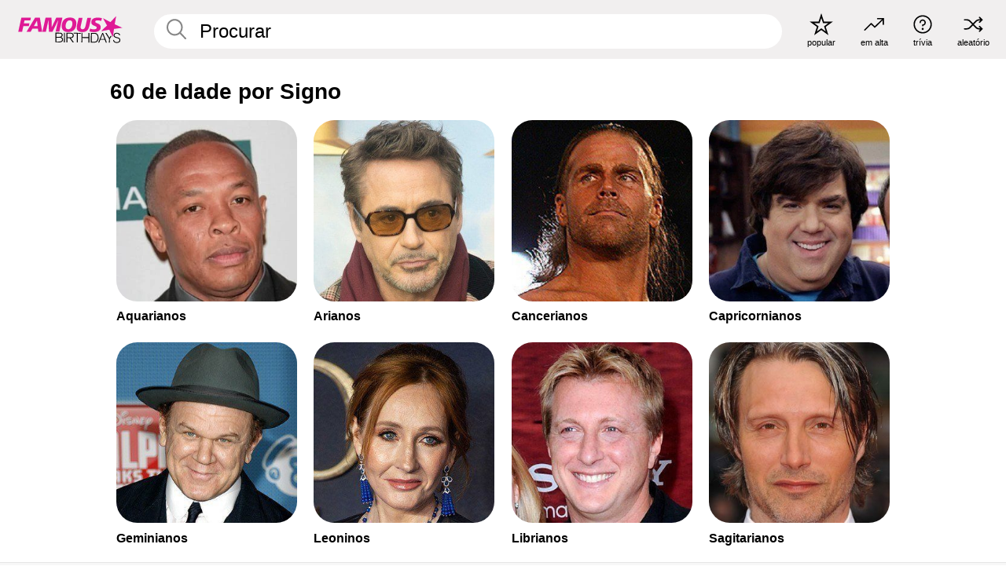

--- FILE ---
content_type: text/html; charset=UTF-8
request_url: https://pt.famousbirthdays.com/age/astrology/60.html
body_size: 5732
content:
<!DOCTYPE html>
<html lang= "pt">
  <head>
    <meta charset="utf-8">
    
    <link rel="preconnect" href="https://a.pub.network/" crossorigin />
    <link rel="preconnect" href="https://d.pub.network/" crossorigin />
    
    
    
    
    <meta name="viewport" content="width=device-width, initial-scale=1">
        <title>60 de Idade por Signo | Famous Birthdays</title>
        <meta name="description" content="Descubra quem é a pessoa mais famosa de 60 de idade por signo">

    <link rel="icon" href="/favicon.ico" sizes="any">
    <link rel="icon" href="/favicon.svg?3" type="image/svg+xml">
    <link rel="icon" href="/favicon-32.png?3" sizes="32x32" type="image/png">
    <link rel="apple-touch-icon" href="https://pt.famousbirthdays.com/apple-touch-icon.png">


<script type="application/ld+json">
{"@context":"https://schema.org","@graph":[{"@type":"Organization","@id":"https://www.famousbirthdays.com/#organization","name":"Famous Birthdays","url":"https://www.famousbirthdays.com/","logo":{"@type":"ImageObject","url":"https://www.famousbirthdays.com/apple-touch-icon.png","width":180,"height":180},"sameAs":["https://www.instagram.com/famousbirthdays","https://www.tiktok.com/@famousbirthdays","https://twitter.com/famousbirthdays","https://www.youtube.com/@famousbirthdays"]},{"@type":"WebSite","@id":"https://pt.famousbirthdays.com/#website","url":"https://pt.famousbirthdays.com/","name":"Famous Birthdays","inLanguage":"pt","publisher":{"@id":"https://www.famousbirthdays.com/#organization"}}]}
</script>

    <link rel="manifest" href="/manifest.json">

        <style id="critical-universal">
      :root{--colorWhite:#fff;--colorBlack:#000;--colorPink:#df1995;--colorWhitePink:#ffe5f5;--colorLightPink:#ffd2ef;--colorGrey:#f1efef;--colorDarkerGrey:#868686}*,*::before,*::after{box-sizing:border-box}html,body{margin:0;padding:0}html{font-size:4.1026vw}body{font-family:Helvetica,sans-serif;background:var(--colorWhite);color:var(--colorBlack);width:100%;font-size:1.6rem;line-height:1.2;-webkit-font-smoothing:antialiased;-moz-osx-font-smoothing:grayscale}img,picture{display:block;max-width:100%;height:auto}main{display:block;max-width:1600px;margin:0 auto;padding:5.5rem 0 1.25rem}a{color:var(--colorPink);text-decoration:none}h1 a,h2 a,h3 a,h4 a,h5 a{color:var(--colorBlack);text-decoration:none}p{margin:0}.type-36-b{font-size:1.75rem;line-height:1.05;font-weight:700;letter-spacing:-.01em}.type-34{font-size:1.75rem;line-height:100%;font-weight:700;letter-spacing:-.0625em}.type-28{font-size:1.75rem;line-height:1;font-weight:700}.type-24-26,.type-24-26-small{font-size:1.5rem;line-height:1.1}.type-16-18{font-size:1rem;line-height:1;font-weight:700}.type-16-18-small{font-size:1rem;line-height:1.1;font-weight:700}.type-20-24{font-size:1.25rem;line-height:1.2}.type-14-16{font-size:.875rem;line-height:.9}.type-36{font-size:2rem;line-height:.9;font-weight:700}.site-header{background-color:var(--colorGrey);padding:1.125rem 1rem;display:flex;align-items:center;justify-content:space-between;position:fixed;width:100%;box-sizing:border-box;z-index:3}.site-header__home{margin-right:1rem;width:2.625rem}.site-header__logo{display:none;height:3.5rem}.site-header__logo svg{display:block;width:9.625rem;height:2.5rem}.site-header__logo-mobile{display:flex;width:2.875rem;height:2.875rem;color:var(--colorPink)}.site-header__logo-mobile svg{display:block;width:2.875rem;height:2.875rem}.site-navigation{align-items:center;flex-basis:23.125rem;justify-content:space-between;display:none}.site-navigation a{margin-left:2.25rem;color:var(--colorBlack);text-decoration:none;text-transform:lowercase}.site-navigation a svg{margin:0 auto;display:block;max-width:100%;max-height:100%;fill:transparent}.site-navigation a svg.icon--popular{width:2.125rem;height:2.125rem}.site-navigation a svg.icon--trending{width:1.8125rem;height:1.125rem}.site-navigation a svg.icon--qa{width:1.5625rem;height:1.4375rem}.site-navigation a svg.icon--trivia{width:1.6875rem;height:1.6875rem}.site-navigation a svg.icon--random{width:1.75rem;height:1.4375rem}.site-navigation a span{margin-top:.125rem;display:none;text-align:center;font-size:.75rem;line-height:1.1;white-space:nowrap}.site-navigation a .site-navigation__icon{margin:0;display:flex;height:2.25rem;justify-content:center;align-items:center}.search{display:flex;width:100%;padding:0;position:relative}.search fieldset{margin:0;padding:0;border:0;width:100%;display:flex;position:relative;height:2.75rem}.search fieldset input{display:flex;width:100%;padding:.5rem 0 .5rem 1.125rem;box-sizing:border-box;border-radius:1.875rem;color:var(--colorBlack);border:.125rem solid var(--colorWhite);background-color:var(--colorWhite);appearance:none}.search fieldset input.search-bar{height:3.125rem;line-height:3.125rem;padding-top:0;padding-bottom:0}.search fieldset input::-webkit-search-decoration,.search fieldset input::-webkit-search-cancel-button,.search fieldset input::-webkit-search-results-button,.search fieldset input::-webkit-search-results-decoration{display:none!important}.search-button{margin:0;padding:0;border:0;background:none;position:absolute;right:1.125rem;top:50%;transform:translateY(-50%);cursor:pointer;color:var(--colorDarkerGrey)}.search-button svg{display:block;width:1.125rem;height:1.125rem}.search-suggestions{display:none}.side-paddings{padding:0 1rem}.columns-2,.columns-3{display:grid;grid-template-columns:1fr;grid-gap:1rem}.section-row{margin-bottom:3rem}.section-row>h1{padding-inline:1rem}.sr-only{position:absolute!important;width:1px!important;height:1px!important;padding:0!important;margin:-1px!important;overflow:hidden!important;clip:rect(0,0,0,0)!important;white-space:nowrap!important;border:0!important}@supports(content-visibility:auto){.cv-auto{content-visibility:auto;contain-intrinsic-size:1px var(--cv-h,600px)}}.cv-h-tiles-std{--cv-h:600px}.cv-h-tiles-large{--cv-h:900px}.cv-h-popularity{--cv-h:700px}.cv-h-todays-row2{--cv-h:800px}.cv-h-tomorrow{--cv-h:600px}.cv-h-trending{--cv-h:900px}.cv-h-phone-nav{--cv-h:300px}@media(min-width:768px){.cv-h-tiles-std{--cv-h:350px}.cv-h-tiles-large{--cv-h:500px}.cv-h-popularity{--cv-h:400px}.cv-h-todays-row2{--cv-h:400px}.cv-h-tomorrow{--cv-h:350px}.cv-h-trending{--cv-h:450px}.cv-h-phone-nav{--cv-h:0}}@media print{.cv-auto{content-visibility:visible!important;contain-intrinsic-size:auto!important}}@media(min-width:768px){html{font-size:1.1111vw}body{font-size:1.5rem}main{padding-bottom:2.25rem;min-height:calc(100vh - 13.25rem);box-sizing:border-box}.type-24-26,.type-24-26-small{font-size:2rem}.type-16-18{font-size:1.125rem;line-height:1.2}.type-16-18-small{font-size:1.125rem}.type-20-24{font-size:1.5rem}.type-14-16{font-size:1rem;line-height:1.1}.site-header{padding:.875rem 1.5rem}.site-header__home{margin-right:2.625rem;flex-basis:9.6666875rem;width:9.625rem}.site-header__logo{display:flex;align-items:center}.site-header__logo-mobile{display:none}.site-navigation{display:flex}.site-navigation a span{display:block}.search fieldset input{width:100%;padding:.75rem 0 .75rem 1.25rem}.search-button svg{width:1.8125rem;height:1.8125rem}.layout--is-medium-narrow{padding-left:4.5rem;padding-right:4.5rem}.layout--is-narrow{padding-left:8.875rem;padding-right:8.875rem}.side-paddings{padding:0 1.5rem}.columns-2{grid-template-columns:repeat(2,1fr);grid-column-gap:1.5rem}.columns-3{grid-template-columns:repeat(3,1fr);grid-column-gap:1.5rem}.section-row{margin-bottom:1.5rem}}@media(min-width:1600px){html{font-size:16px}}.tiles{margin-bottom:1rem;display:grid;grid-template-columns:repeat(2,1fr);row-gap:1rem;padding-top:1rem}.list-title+.section-row .tiles{padding-top:0}.tiles--gap-Y{column-gap:1rem}.tile{width:100%;position:relative;display:block;text-decoration:none;color:var(--colorBlack)}.tile p{margin:0}.tile p:first-of-type{margin-bottom:.25rem}.tile__picture{margin-bottom:.75rem;border-radius:1.875rem;overflow:hidden;max-width:100%;aspect-ratio:1 / 1}.profile-video-thumbnail{aspect-ratio:16/9}.tile__picture picture,.tile__picture img{display:block;width:100%;height:100%;object-fit:cover;object-position:center}.tile__item{min-width:0}.tile__star-ranking{position:absolute;top:-.85rem;left:-.85rem;color:var(--colorLightPink)}.tile__star-ranking svg{display:block;width:3.25rem;height:3.25rem}.tile__star-ranking span{color:var(--colorBlack);position:absolute;top:50%;left:50%;transform:translate(-66%,-50%)}.tiles-module{padding:0 1rem}.tiles-module h2{margin:0 0 1rem 0}.tiles-module--no-paddings{padding:0}.tiles-module--capitalized h2,.tiles-module--capitalized h1{text-transform:uppercase}@media(min-width:768px){.tiles{grid-template-columns:repeat(6,1fr);row-gap:1.5rem;padding-top:1.75rem}.tiles--gap-Y{column-gap:1.5rem}.tile__star-ranking{display:block;top:-1.5rem;left:-1.5rem}.tile__star-ranking svg{width:4.375rem;height:4.375rem}.tiles-module{padding:0 1.5rem}}</style>
        <link rel="preload" href="/static/css/combined.min.css?v518" as="style" onload="this.onload=null;this.rel='stylesheet'">
    <noscript><link rel="stylesheet" href="/static/css/combined.min.css?v518"></noscript>

  

        
          <link rel="canonical" href="https://pt.famousbirthdays.com/age/astrology/60.html"/>
    
          <script data-cfasync="false" type="text/javascript">
    var freestar = freestar || {};
    freestar.queue = freestar.queue || [];
    freestar.config = freestar.config || {};
    freestar.config.enabled_slots = [];
    freestar.initCallback = function () { (freestar.config.enabled_slots.length === 0) ? freestar.initCallbackCalled = false : freestar.newAdSlots(freestar.config.enabled_slots) }
</script>
<script>
var useSSL="https:"==document.location.protocol</script>
    
     
    


    
  </head>
  <body>
    <div class="site-header">
  <a href="/" class="site-header__home" aria-label="To Famous Birthdays homepage">
    <span class="site-header__logo">
      <svg class="icon icon--logo-fb">
        <use xlink:href="/static/fonts/famous-icons.svg#icon-logo-fb"></use>
      </svg>
    </span>
    <span class="site-header__logo-mobile">
      <svg class="icon icon--logo-fb-mobile">
        <use xlink:href="/static/fonts/famous-icons.svg#icon-logo-fb-mobile"></use>
      </svg>
    </span>
  </a>
  <form id="fb_search" class="search  " role="form" name="fb_search" action="/search" method="post">
	<fieldset>
	    <input autocomplete="off" id="main-search" type="search" name="q" placeholder=" Procurar " class="type-24-26 search-bar"  aria-label="Enter Celebrity or Date" maxlength="80"  data-dark_theme="0" >
	    <div class="search-button">
	      <svg class="icon icon--search">
	        <use xlink:href="/static/fonts/famous-icons.svg#icon-search"></use>
	      </svg>
	    </div>  
	    <button type="submit" class="search-submit" aria-label="Search"></button>
	    <ul  id="autocomplete-suggestions"  class="autocomplete-suggestions search-suggestions " ></ul>
	    
	</fieldset>
</form>



  <div class="site-navigation">
    <a href="/most-popular-people.html" title="popular">
      <span class="site-navigation__icon">
        <svg class="icon icon--popular">
          <use xlink:href="/static/fonts/famous-icons.svg#icon-popular"></use>
        </svg>
      </span>
      <span>popular</span>
    </a>
    <a href="/trending" title="em alta">
      <span class="site-navigation__icon">
        <svg class="icon icon--trending">
          <use xlink:href="/static/fonts/famous-icons.svg#icon-trending"></use>
        </svg>
      </span>
      <span>em alta</span>
    </a>

        <a href="/trivia" title="trívia">
      <span class="site-navigation__icon">
        <svg class="icon icon--trivia">
          <use xlink:href="/static/fonts/famous-icons.svg#icon-trivia"></use>
        </svg>
      </span>
      <span>trívia</span>
    </a>
    <a id="random-person" href="#" title="aleatório" class="random-person">
      <span class="site-navigation__icon">
        <svg class="icon icon--random">
          <use xlink:href="/static/fonts/famous-icons.svg#icon-random"></use>
        </svg>
      </span>
      <span>aleatório</span>
    </a>
  </div>
</div>
    <main class=" layout--is-narrow ">
       
<h2 class="type-30-32 list-title">60 de Idade por Signo</h2>

		
					<div class="section-row section-row--with-top-margin section-half-bottom">
	
	<div class="tiles-module grid-item-aspect-1-1">
		<div class="tiles tiles--columns-4 tiles--gap-Y">
		<div class="tile__item">
			<a class="tile" href="/age/astrology/60-aquarius.html">
			    <div class="tile__picture">
			        <img src="https://www.famousbirthdays.com/thumbnails/dre-dr-medium.jpg" srcset="https://www.famousbirthdays.com/thumbnails/dre-dr-medium.jpg 190w, https://www.famousbirthdays.com/thumbnails/dre-dr-large.jpg 250w, https://www.famousbirthdays.com/faces/dre-dr-image.jpg 320w" sizes="(max-width: 767px) 50vw, 300px" width="190" height="190" alt="Aquarianos"  loading="eager" fetchpriority="high" decoding="async" >
			      </div>
			    <p class="type-16-18-small">Aquarianos</p>

							  </a>
		</div>
	
	
	
	

			

		
		
			<div class="tile__item">
			<a class="tile" href="/age/astrology/60-aries.html">
			    <div class="tile__picture">
			        <img src="https://www.famousbirthdays.com/thumbnails/downey-r-medium.jpg" srcset="https://www.famousbirthdays.com/thumbnails/downey-r-medium.jpg 190w, https://www.famousbirthdays.com/thumbnails/downey-r-large.jpg 250w, https://www.famousbirthdays.com/faces/downey-r-image.jpg 320w" sizes="(max-width: 767px) 50vw, 300px" width="190" height="190" alt="Arianos"  loading="eager" decoding="async" >
			      </div>
			    <p class="type-16-18-small">Arianos</p>

							  </a>
		</div>
	
	
	
	

			

		
		
			<div class="tile__item">
			<a class="tile" href="/age/astrology/60-cancer.html">
			    <div class="tile__picture">
			        <img src="https://www.famousbirthdays.com/thumbnails/michaels-shawn-medium.jpg" srcset="https://www.famousbirthdays.com/thumbnails/michaels-shawn-medium.jpg 190w, https://www.famousbirthdays.com/thumbnails/michaels-shawn-large.jpg 250w, https://www.famousbirthdays.com/faces/michaels-shawn-image.jpg 320w" sizes="(max-width: 767px) 50vw, 300px" width="190" height="190" alt="Cancerianos"  loading="lazy" decoding="async" >
			      </div>
			    <p class="type-16-18-small">Cancerianos</p>

							  </a>
		</div>
	
	
	
	

			

		
		
			<div class="tile__item">
			<a class="tile" href="/age/astrology/60-capricorn.html">
			    <div class="tile__picture">
			        <img src="https://www.famousbirthdays.com/thumbnails/schneider-dan-medium.jpg" srcset="https://www.famousbirthdays.com/thumbnails/schneider-dan-medium.jpg 190w, https://www.famousbirthdays.com/thumbnails/schneider-dan-large.jpg 250w, https://www.famousbirthdays.com/faces/schneider-dan-image.jpg 320w" sizes="(max-width: 767px) 50vw, 300px" width="190" height="190" alt="Capricornianos"  loading="lazy" decoding="async" >
			      </div>
			    <p class="type-16-18-small">Capricornianos</p>

							  </a>
		</div>
	
	
	
	

			

		
		
			<div class="tile__item">
			<a class="tile" href="/age/astrology/60-gemini.html">
			    <div class="tile__picture">
			        <img src="https://www.famousbirthdays.com/thumbnails/reilly-johnc-medium.jpg" srcset="https://www.famousbirthdays.com/thumbnails/reilly-johnc-medium.jpg 190w, https://www.famousbirthdays.com/thumbnails/reilly-johnc-large.jpg 250w, https://www.famousbirthdays.com/faces/reilly-johnc-image.jpg 320w" sizes="(max-width: 767px) 50vw, 300px" width="190" height="190" alt="Geminianos"  loading="lazy" decoding="async" >
			      </div>
			    <p class="type-16-18-small">Geminianos</p>

							  </a>
		</div>
	
	
	
	

			

		
		
			<div class="tile__item">
			<a class="tile" href="/age/astrology/60-leo.html">
			    <div class="tile__picture">
			        <img src="https://www.famousbirthdays.com/thumbnails/rowling-jk-medium.jpg" srcset="https://www.famousbirthdays.com/thumbnails/rowling-jk-medium.jpg 190w, https://www.famousbirthdays.com/thumbnails/rowling-jk-large.jpg 250w, https://www.famousbirthdays.com/faces/rowling-jk-image.jpg 320w" sizes="(max-width: 767px) 50vw, 300px" width="190" height="190" alt="Leoninos"  loading="lazy" decoding="async" >
			      </div>
			    <p class="type-16-18-small">Leoninos</p>

							  </a>
		</div>
	
	
	
	

			

		
		
			<div class="tile__item">
			<a class="tile" href="/age/astrology/60-libra.html">
			    <div class="tile__picture">
			        <img src="https://www.famousbirthdays.com/thumbnails/zabka-william-medium.jpg" srcset="https://www.famousbirthdays.com/thumbnails/zabka-william-medium.jpg 190w, https://www.famousbirthdays.com/thumbnails/zabka-william-large.jpg 250w, https://www.famousbirthdays.com/faces/zabka-william-image.jpg 320w" sizes="(max-width: 767px) 50vw, 300px" width="190" height="190" alt="Librianos"  loading="lazy" decoding="async" >
			      </div>
			    <p class="type-16-18-small">Librianos</p>

							  </a>
		</div>
	
	
	
	

			

		
		
			<div class="tile__item">
			<a class="tile" href="/age/astrology/60-sagittarius.html">
			    <div class="tile__picture">
			        <img src="https://www.famousbirthdays.com/thumbnails/mikkelsen-mads-medium.jpg" srcset="https://www.famousbirthdays.com/thumbnails/mikkelsen-mads-medium.jpg 190w, https://www.famousbirthdays.com/thumbnails/mikkelsen-mads-large.jpg 250w, https://www.famousbirthdays.com/faces/mikkelsen-mads-image.jpg 320w" sizes="(max-width: 767px) 50vw, 300px" width="190" height="190" alt="Sagitarianos"  loading="lazy" decoding="async" >
			      </div>
			    <p class="type-16-18-small">Sagitarianos</p>

							  </a>
		</div>
	
	
	
	

						</div>
	</div>
</div>	 

<div class="section-row section-half-bottom">
	  	<div class="banners side-paddings">
		<div align="center" data-freestar-ad="__300x250 __970x90" id="famousbirthdays_leaderboard">
  <script data-cfasync="false" type="text/javascript">
    freestar.config.enabled_slots.push({ placementName: "famousbirthdays_leaderboard", slotId: "famousbirthdays_leaderboard" });
  </script>
</div>



	</div>
	</div>

		<div class="section-row section-half-bottom">
		<div class="tiles-module grid-item-aspect-1-1 cv-auto cv-h-tiles-std">
			<div class="tiles tiles--columns-4 tiles--gap-Y">

			<div class="tile__item">
			<a class="tile" href="/age/astrology/60-scorpio.html">
			    <div class="tile__picture">
			        <img src="https://www.famousbirthdays.com/thumbnails/bjork-medium.jpg" srcset="https://www.famousbirthdays.com/thumbnails/bjork-medium.jpg 190w, https://www.famousbirthdays.com/thumbnails/bjork-large.jpg 250w, https://www.famousbirthdays.com/faces/bjork-image.jpg 320w" sizes="(max-width: 767px) 50vw, 300px" width="190" height="190" alt="Escorpianos"  loading="lazy" decoding="async" >
			      </div>
			    <p class="type-16-18-small">Escorpianos</p>

							  </a>
		</div>
	
	
	
	

			

		
		
			<div class="tile__item">
			<a class="tile" href="/age/astrology/60-taurus.html">
			    <div class="tile__picture">
			        <img src="https://www.famousbirthdays.com/thumbnails/flanagan-maile-medium.jpg" srcset="https://www.famousbirthdays.com/thumbnails/flanagan-maile-medium.jpg 190w, https://www.famousbirthdays.com/thumbnails/flanagan-maile-large.jpg 250w, https://www.famousbirthdays.com/faces/flanagan-maile-image.jpg 320w" sizes="(max-width: 767px) 50vw, 300px" width="190" height="190" alt="Taurinos"  loading="lazy" decoding="async" >
			      </div>
			    <p class="type-16-18-small">Taurinos</p>

							  </a>
		</div>
	
	
	
	

			

		
		
			<div class="tile__item">
			<a class="tile" href="/age/astrology/60-virgo.html">
			    <div class="tile__picture">
			        <img src="https://www.famousbirthdays.com/thumbnails/miller-abby-medium.jpg" srcset="https://www.famousbirthdays.com/thumbnails/miller-abby-medium.jpg 190w, https://www.famousbirthdays.com/thumbnails/miller-abby-large.jpg 250w, https://www.famousbirthdays.com/faces/miller-abby-image.jpg 320w" sizes="(max-width: 767px) 50vw, 300px" width="190" height="190" alt="Virginianos"  loading="lazy" decoding="async" >
			      </div>
			    <p class="type-16-18-small">Virginianos</p>

							  </a>
		</div>
	
	
	
	

				</div>
		</div>
	</div>	

    
    
	
	
			

			<div class="section-row modifierSize section-row--size-0">
		<div class="bottom-buttons">
												<a href="/age/60.html" class="text-rounded-button "  >
						<div class="text-rounded-button__content-wrapper">
						<p class="text-rounded-button__heading">Famosos com 60 Anos de Idade</p>
					<svg class="icon icon--arrow-right">
						<use xlink:href="/static/fonts/famous-icons.svg#icon-arrow-right"></use>
						</svg>
						</div>
					</a>
																<a href="/age/" class="text-rounded-button "  >
						<div class="text-rounded-button__content-wrapper">
						<p class="text-rounded-button__heading">Mais Idades</p>
					<svg class="icon icon--arrow-right">
						<use xlink:href="/static/fonts/famous-icons.svg#icon-arrow-right"></use>
						</svg>
						</div>
					</a>
									</div>
	</div>
		
		


              <div class="banners">
        <div align="center" data-freestar-ad="__300x250 __970x90" id="famousbirthdays_incontent_3">
  <script data-cfasync="false" type="text/javascript">
    freestar.config.enabled_slots.push({ placementName: "famousbirthdays_incontent_3", slotId: "famousbirthdays_incontent_3" });
  </script>
</div>



      </div>
          </main>
    <div class="site-footer">
      <div class="site-footer__row">
        <a class="site-footer__row__left site-footer__logo" href="/" aria-label="Home">
          <svg class="icon icon--logo-fb">
            <use xlink:href="/static/fonts/famous-icons.svg#icon-logo-fb"></use>
          </svg>
        </a>
        <div class="site-footer__row__right site-footer__icons">
          <ul class="site-footer__social">
             

             

            
             
          </ul>
          <ul class="site-footer__apps">
                                    <li>
              <a href="https://apps.apple.com/br/app/famous-birthdays/id646707938" target="_blank" rel="noopener" aria-label="Famous Birthdays in the App store">
                <svg class="icon icon--app-store">
                                      <use xlink:href="/static/fonts/famous-icons.svg#icon-app-store-pt"></use>
                                  </svg>
              </a>
              
            </li>
             
                                    <li>
              <a href="https://play.google.com/store/apps/details?id=com.famousbirthdays&amp;hl=pt" target="_blank" rel="noopener" aria-label="Famous Birthdays in the Play store">
                <svg class="icon icon--play-store">
                  <use xlink:href="/static/fonts/famous-icons.svg#icon-play-store-pt"></use>
                </svg>
              </a>
              </li>
               
            
          </ul>
          <ul class="site-footer__languages">
            
                          <li>
                <a href="https://www.famousbirthdays.com" target="_blank" rel="noopener" title="Inglês" aria-label="Inglês">
                  <svg class="icon icon--flag-usa">
                    <use xlink:href="/static/fonts/famous-icons.svg#icon-flag-usa"></use>
                  </svg>
                </a>
              </li>
            
                        <li>
              <a href="https://es.famousbirthdays.com" target="_blank" rel="noopener" title="Espanhol" aria-label="Espanhol">
                <svg class="icon icon--flag-spain">
                  <use xlink:href="/static/fonts/famous-icons.svg#icon-flag-spain"></use>
                </svg>
              </a>
            </li>
            
                              
                        <li>
              <a href="https://fr.famousbirthdays.com" target="_blank" rel="noopener" title="Francês" aria-label="Francês">
                <svg class="icon icon--flag-france">
                  <use xlink:href="/static/fonts/famous-icons.svg#icon-flag-france"></use>
                </svg>
              </a>
            </li>
            
                        <li>
              <a href="https://it.famousbirthdays.com" target="_blank" rel="noopener" title="Italiano" aria-label="Italiano">
                <svg class="icon icon--flag-italy">
                  <use xlink:href="/static/fonts/famous-icons.svg#icon-flag-italy"></use>
                </svg>
              </a>
            </li>
            
                        <li>
              <a href="https://de.famousbirthdays.com" target="_blank" rel="noopener" title="Alemão" aria-label="Alemão">
                <svg class="icon icon--flag-germany">
                  <use xlink:href="/static/fonts/famous-icons.svg#icon-flag-germany"></use>
                </svg>
              </a>
            </li>
                        
          </ul>
        </div>
      </div>
      <div class="site-footer__row site-footer__bottom">
        <div class="site-footer__row__left">
          <ul class="site-footer__navigation">
            <li><a href="/about/" class="type-14-16">Sobre</a></li>
            <li><a href="/contact/" class="type-14-16">Contato</a></li>
            <li><a href="/privacy/" class="type-14-16">Privacidade</a></li>
            <li><a href="/terms/" class="type-14-16">Termos</a></li>
          </ul>
        </div>
        <div class="site-footer__row__right site-footer__copyright">
          <p class="type-12">
            © FamousBirthdays.com - uso sujeito às práticas detalhadas em nossa política de privacidade            </p>
          
        </div>
      </div>
    </div>

    
    <form name="random" id="random-form" method="post" action="/random"></form>
    <script src="/static/js/main.min.js?v518" defer></script>

        <div class="adspot-sticky" id="sticky-ad">

    </div>
      

    

    
 
    <script src="https://a.pub.network/famousbirthdays-com/pubfig.min.js" data-cfasync="false" async></script>

    
    <script data-cfasync="false">
    (function(){function runProbe(){var b=document.createElement('div');b.className='ad ads banner-ad ad-container';b.style.cssText='position:absolute;left:-9999px;top:-9999px;height:1px;width:1px;';document.documentElement.appendChild(b);requestAnimationFrame(function(){var blocked=getComputedStyle(b).display==='none';b.remove();if(blocked)window.__fsNeedsRecovery=true;if(window.__onProbeComplete)window.__onProbeComplete();});}if('requestIdleCallback' in window){requestIdleCallback(runProbe,{timeout:2000});}else{setTimeout(runProbe,2000);}})();
    </script>

    
    <script data-cfasync="false">
    (function(){function loadRecovery(){if(!window.__fsNeedsRecovery)return;if(window.__fsRecoveryStarted)return;window.__fsRecoveryStarted=true;cleanup();var s=document.createElement('script');s.src='/static/js/freestar-recovery.min.js';s.defer=true;document.head.appendChild(s);}function cleanup(){['scroll','click','keydown'].forEach(function(e){window.removeEventListener(e,onInteract,{capture:true,passive:true});});if(idleId)window.cancelIdleCallback&&window.cancelIdleCallback(idleId);clearTimeout(fallbackId);}var idleId,fallbackId;function onInteract(){loadRecovery();}window.__onProbeComplete=function(){if(!window.__fsNeedsRecovery)return;['scroll','click','keydown'].forEach(function(e){window.addEventListener(e,onInteract,{capture:true,passive:true,once:true});});if('requestIdleCallback' in window){idleId=requestIdleCallback(loadRecovery,{timeout:2000});}else{setTimeout(loadRecovery,2000);}fallbackId=setTimeout(loadRecovery,7000);};})();
    </script>

  </body>
</html>

--- FILE ---
content_type: text/plain;charset=UTF-8
request_url: https://c.pub.network/v2/c
body_size: -268
content:
742cba65-f5f6-46b8-8ec2-a73bd461aa18